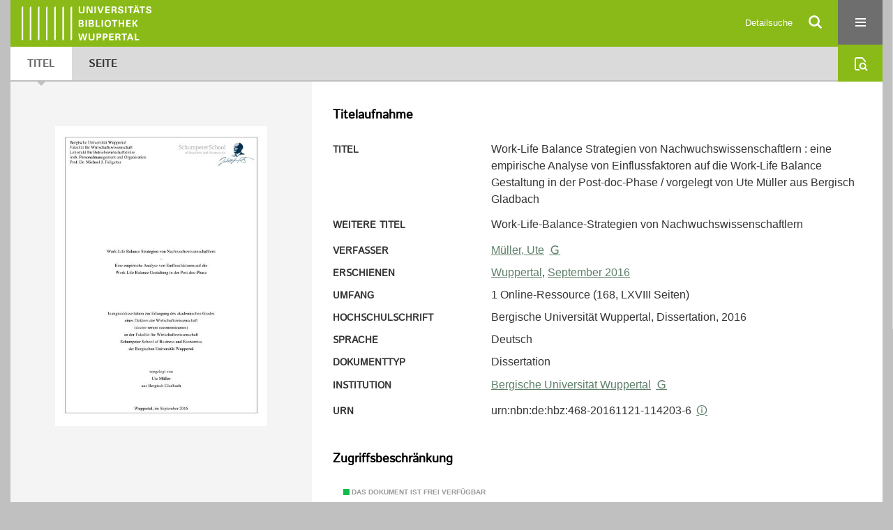

--- FILE ---
content_type: text/html;charset=utf-8
request_url: https://elekpub.bib.uni-wuppertal.de/urn/urn:nbn:de:hbz:468-20161121-114203-6
body_size: 6423
content:
<!DOCTYPE html>
<html lang="de"><head><title>Hochschulschriften der UB Wuppertal (Migriert) / Work-Life Balance Strategien von Nachwuchswissenschaftlern</title><meta name="twitter:image" content="http://elekpub.bib.uni-wuppertal.de/ubwhsmig/download/webcache/304/4110456"><meta name="twitter:title" content="Work-Life Balance Strategien von Nachwuchswissenschaftlern&#160;: eine empirische Analyse von Einflussfaktoren auf die Work-Life Balance Gestaltung in der Post-doc-Phase / vorgelegt von Ute M&#252;ller aus Bergisch Gladbach. Wuppertal, September 2016"><meta property="og:site" content="Hochschulschriften der UB Wuppertal (Migriert)"><meta property="og:url" content="http://elekpub.bib.uni-wuppertal.de/ubwhsmig/3555003"><meta property="og:type" content="book"><meta property="og:title" content="Work-Life Balance Strategien von Nachwuchswissenschaftlern : eine empirische Analyse von Einflussfaktoren auf die Work-Life Balance Gestaltung in der Post-doc-Phase / vorgelegt von Ute M&#252;ller aus Bergisch Gladbach"><meta property="og:author" content="M&#252;ller, Ute "><meta property="book:release_date" content="2016"><meta property="og:image" content="http://elekpub.bib.uni-wuppertal.de/ubwhsmig/download/webcache/304/4110456"><meta property="og:image:width" content="304"><meta property="og:image:height" content="430"><meta http-equiv="Content-Type" content="xml; charset=UTF-8"><meta name="viewport" content="width = device-width, initial-scale = 1"><meta name="description" content="Hochschulschriften der UB Wuppertal (Migriert). Work-Life Balance Strategien von Nachwuchswissenschaftlern&#160;: eine empirische Analyse von Einflussfaktoren auf die Work-Life Balance Gestaltung in der Post-doc-Phase / vorgelegt von Ute M&#252;ller aus Bergisch Gladbach. Wuppertal, September 2016"><meta lang="de" content=""><link rel="shortcut icon" href="/ubwhsmig/domainimage/favicon.ico" type="image/x-icon"><link rel="alternate" type="application/rss+xml" title="Hochschulschriften der UB Wuppertal (Migriert)" href="/ubwhsmig/rss"><link type="text/css" href="/css/noah-balancer_front3.ubwhsmig_content.css?-2700058557995935340" rel="stylesheet"><link type="text/css" href="/thirdparty/shariff/shariff.complete.css" rel="stylesheet"><script src="/thirdparty/jquery-3.6.0.min.js">&#160;</script><script defer src="/static/scripts/main.js">&#160;</script><script defer src="/static/scripts/common.js">&#160;</script><script defer src="/static/scripts/fulltext.js">&#160;</script><script defer src="/thirdparty/shariff/shariff.complete.js">&#160;</script><script>
MathJax = {
  tex: {
    
    inlineMath: [
		['$', '$'],['$$', '$$'],['\\(', '\\)']
		],
    displayMath: [
		['\\[', '\\]']
		]
  }
}</script><script defer src="/static/scripts/titleinfo.js">&#160;</script><script defer src="https://cdn.jsdelivr.net/npm/mathjax@3.2.2/es5/tex-mml-chtml.min.js">&#160;</script><meta name="citation_title" content="Work-Life Balance Strategien von Nachwuchswissenschaftlern: eine empirische Analyse von Einflussfaktoren auf die Work-Life Balance Gestaltung in der Post-doc-Phase / vorgelegt von Ute M&#252;ller aus Bergisch Gladbach"><meta name="citation_author" content="M&#252;ller, Ute"><meta name="citation_publication_date" content="September 2016"><meta name="citation_dissertation_institution" content="Bergische Universit&#228;t Wuppertal"><meta name="citation_pdf_url" content="https://elekpub.bib.uni-wuppertal.de/ubwhsmig/content/titleinfo/3555003/full.pdf"><script type="text/javascript" src="/domainresource/static/scripts/custom.js">&#160;</script><script>
$(document).ready(function() {
  /* deactivate  for now  */
  var domainList = '.domainShowcase a.hfmdt'
  $(domainList).on('click', function(e) {
    e.preventDefault()
  })
  $(domainList).on('mouseenter', function() {
    $(this).css('cursor', 'default')
  })
})
</script></head><body style="" class="bd-guest   bd-flexLayout  bd-r-ubw bd-m-ubw bd-ubwhsmig bd-mandant bd-pubserv bd-content bd-portal bd-metadata bd-portal-titleinfo bd-metadata-titleinfo bd-content-titleinfo bd-content-titleinfo-3555003 bd-list-rows bd-oaDoctoralThesis"><span style="display:none" id="meta"><var id="tree">&#160;<var id="timeout" value="3600" class=" sessionsys"> </var><var id="name" value="ubwhsmig" class=" domain"> </var><var id="relativeRootDomain" value="ubw" class=" domain"> </var><var id="pathinfo" value="/ubw/urn/urn:nbn:de:hbz:468-20161121-114203-6" class=" request"> </var><var id="fulldata" value="false" class=" domain"> </var><var id="search-linkDetailedsearchScope" value="domain" class=" templating"> </var><var id="class" value="content" class=" request"> </var><var id="classtype" value="portal" class=" request"> </var><var id="tab" value="titleinfo" class=" request"> </var><var id="id" value="3555003" class=" request"> </var><var id="leftColToggled" value="false" class=" session"> </var><var id="facetFilterToggled" value="false" class=" session"> </var><var id="topheight" value="80" class=" session"> </var><var id="bottomheight" value="20" class=" session"> </var><var id="bodywidth" value="1000" class=" session"> </var><var id="centercolwidth" value="0" class=" session"> </var><var id="middlerowheight" value="476" class=" session"> </var><var id="numberOfThumbs" value="20" class=" session"> </var><var id="clientwidth" value="1000" class=" session"> </var><var id="fullScreen" value="false" class=" session"> </var><var id="staticWidth" value="false" class=" session"> </var><var id="rightcolwidth" value="220" class=" session"> </var><var id="leftcolwidth" value="200" class=" session"> </var><var id="zoomwidth" value="600" class=" session"> </var><var id="mode" value="w" class=" session"> </var><var id="initialized" value="false" class=" session"> </var><var id="sizes" value="128,1200,2000,0,1000,304,1504,504,800" class=" webcache"> </var><var id="availableZoomLevels" value="304,504,800,1000,1504,2000" class=" webcache"> </var><var id="js-toggleMobileNavi" value="None" class=" templating"> </var><var id="fullscreen-fullzoomOnly" value="false" class=" templating"> </var><var id="css-mobileMin" value="16384px" class=" templating"> </var><var id="tei-on" value="false" class=" templating"> </var><var id="search-alertIfEmpty" value="false" class=" templating"> </var><var id="search-quicksearchScope" value="domain" class=" templating"> </var><var id="search-toggleListMinStructs" value="1" class=" templating"> </var><var id="search-highlightingColor" value="00808066" class=" templating"> </var><var id="layout-wrapperMargins" value="body" class=" templating"> </var><var id="layout-useMiddleContentDIV" value="false" class=" templating"> </var><var id="layout-navPortAboveMiddleContentDIV" value="false" class=" templating"> </var><var id="navPort-align" value="center" class=" templating"> </var><var id="navPort-searchTheBookInit" value="closed" class=" templating"> </var><var id="navPath-pageviewStructureResize" value="css" class=" templating"> </var><var id="layout-useLayout" value="flexLayout" class=" templating"> </var><var id="listNavigation-keepToggleState" value="true" class=" templating"> </var><var id="fullscreen-mode" value="None" class=" templating"> </var><var id="groups" value="guest" class=" user"> </var></var><var id="client" value="browser">&#160;</var><var id="guest" value="true">&#160;</var><var class="layout" id="colleft" value="titleinfo,">&#160;</var><var class="layout" id="colright" value="">&#160;</var></span><div id="custom-menu-layer" class="wiki wiki-layer custom-menu-layer wiki-custom-menu-layer customMenuLayer "><div>

   <span class="chooseLanguage langEls"><a class="uppercase sel"><abbr>de</abbr></a><a href="/action/changeLanguage?lang=en" class="uppercase "><abbr title="Sprache &#228;ndern: Englisch">en</abbr></a></span>

   <div class="ml-close">Schliessen</div>

<p><h1><a href="/search">Detailsuche</a></h1>
  <h1><a href="/wiki/libraries">Bibliotheken</a></h1>
  <h1><a href="/wiki/aboutNoah">Projekt</a></h1>
  
  <br>
  <br>
  <h2><a href="https://www.hbz-nrw.de/impressum">Impressum</a>
</h2> 
  <h2><a href="https://www.hbz-nrw.de/datenschutz">Datenschutz</a></h2> </p>
</div></div><div id="main" class="divmain "><div id="topParts" class=""><a class="screenreaders" href="#centerParts">zum Inhalt</a><header role="banner" class=""><div id="defaultTop" class="wiki wiki-top defaultTop wiki-defaultTop defaultTop "><div id="topProject">
   <a href="/ubw"><img class="mlogo" src="/ubwhsmig/domainimage/mlogo.png"></a>
</div> </div><div id="mobileTop" class="defaultTop"><div class="main"><div id="topLogo"><a href="/" title="HOME">&#160;</a></div><div id="topProject">
   <a href="/ubw"><img class="mlogo" src="/ubwhsmig/domainimage/mlogo.png"></a>
</div><div class="topLiner"><div class="vlsControl vl-mobile-top"><div class="searchbox totoggle"><form method="get" onsubmit='return alertIfEmpty("mobileQuicksearch")' name="searchBox" class="searchform" id="mobilequickSearchform" action="/ubwhsmig/search/quick"><a class="textlink   " id="searchexpert" href="/ubwhsmig/search"><span>Detailsuche</span></a><div id="mqs-wrap"><label class="screenreaders" for="mobileQuicksearch">Schnellsuche: </label><span class="button large edge slim flat noborder searchglass glassindic"><span style="display:none">&#160;</span></span><input type="text" id="mobileQuicksearch" name="query" class="quicksearch" style="" placeholder="In den Sammlungen suchen ..." value="" preset="" msg="Bitte mindestens einen Suchbegriff eingeben."></div><button type="submit" id="quicksearchSubmit" class=" button large edge slim flat noborder searchglass"><span class="hidden">OK</span></button></form></div><div title="Men&#252;" class="button custom-menu-layer top-toggler large flat noborder contents toggle leftParts"><span style="display: none;">&#160;</span></div></div></div></div></div></header></div><div id="middleParts" class=""><div id="centerParts" class="maincol "><main role="main" class=""><img alt="" style="position:absolute;left:-9999px" id="cInfo" width="0" height="0"><nav class="navPort   "><ul id="navPort" class="nav-inline navPort-metadata navPort-content-titleinfo"><li class="viewCtrl_sel  tab-titleinfo firstCtrl tab-metadata-titleinfo" id="tab-content-titleinfo"><span><i class="cap tab">Titel</i><i class="cap abbrTab __tabTitleinfoAbbr">Titel</i></span></li><li class="viewCtrl  tab-zoom evenCtrl tab-content tab-metadata-zoom" id="tab-content-zoom"><a href="/ubwhsmig/content/zoom/4110456"><i class="cap tab">Seite</i><i class="cap abbrTab __tabPageviewAbbr">Seite</i></a></li><span style="font-size:0px">&#160;</span></ul><div id="searchTheBook" class="searchTheBook searchTheBook-metadata searchTheBook-titleinfo ly-menubar"><form method="get" class="searchform" action="/ubwhsmig/content/search/3555003" id="inbookSearch"><div class="input-wrapper "><label class="screenreaders" for="inputSearchTheBook">Im Dokument suchen</label><input type="text" name="query" id="inputSearchTheBook" placeholder="Im Dokument suchen" value=""></div><span class="vlsControl"><button type="submit" id="quicksearchSubmit" title="Im Dokument suchen" class="button searchglass flat noborder "><span style="display: none">&#160;</span></button></span></form></div></nav><div id="div-titleinfo" class="datacol csslayout type_oaDoctoralThesis"><div id="titleinfo" class="csslayout  " lang="de"><div id="titleInfoImage" class=""><div class="wr"><a class="imgLink" href="/ubwhsmig/content/zoom/4110456"><img alt="Zur Seitenansicht" border="0" src="/ubwhsmig/image/largethumb/4110456" width="304" height="430"></a></div></div><div class="titleinfoPart-right titleinfoPartLayout-column"><div id="titleInfoMetadata" class="titleInfo columns"><h1 class="mainheader " id=""><div class="headertext"><div>Titelaufnahme</div></div></h1><ul class="nav"><li class="cols" id="mods_titleInfoTitleNotType"><div class="name title ">Titel</div><div class="value title "><div class="valueDiv"><span class="mods-title">Work-Life Balance Strategien von Nachwuchswissenschaftlern<span class="sep-mods-resttitle"> : </span></span><span class="mods-resttitle"><span class="mods-subtitle">eine empirische Analyse von Einflussfaktoren auf die Work-Life Balance Gestaltung in der Post-doc-Phase</span> / vorgelegt von Ute M&#252;ller aus Bergisch Gladbach<span class="mods-part"></span></span></div></div></li><li class="cols" id="mods_titleInfoTitleAlternative"><div class="name ">Weitere Titel</div><div class="value "><div class="valueDiv"><span class="mods-title">Work-Life-Balance-Strategien von Nachwuchswissenschaftlern</span></div></div></li><li class="cols" id="mods_name-roleTerm_Author"><div class="name mods_name">Verfasser</div><div class="value mods_name"><span class="mods-name"><a id="bib.personalName" class="personalName" href="/ubwhsmig/search?operation=searchRetrieve&amp;query=bib.personalName%3D%22M%C3%BCller%2C%20Ute%22%20and%20vl.domain%3Dubw%20sortBy%20dc.title%2Fasc" title="Suche nach: Personen = M&#252;ller, Ute">M&#252;ller, Ute</a> <a class="vlIcon" title="In der Gemeinsamen Normdatei der DNB nachschlagen" href="http://d-nb.info/gnd/1122834578" target="_blank"><span class="ln-ico ln-dnb"></span></a></span> </div></li><li class="cols" id="mods_originInfoNotEditionElectronicEdition"><div class="name ">Erschienen</div><div class="value "><a id="bib.originPlace" class="" href="/ubwhsmig/search?operation=searchRetrieve&amp;query=(bib.originPlace%3D%22Wuppertal%22)%20and%20vl.domain%3Dubw%20sortBy%20dc.title%2Fasc" title="Suche nach: Ort = Wuppertal">Wuppertal</a>, <a id="dc.date" class="" href="/ubwhsmig/search?operation=searchRetrieve&amp;query=dc.date%3D%222016%22%20and%20vl.domain%3Dubw%20sortBy%20dc.title%2Fasc" title="Suche nach: Jahr = 2016">September 2016</a></div></li><li class="cols" id="mods_physicalDescriptionExtent"><div class="name ">Umfang</div><div class="value "><span class="mods-extent">1 Online-Ressource (168, LXVIII Seiten)</span> </div></li><li class="cols" id="mods_noteThesisStatement"><div class="name modsNote">Hochschulschrift</div><div class="value modsNote">Bergische Universit&#228;t Wuppertal, Dissertation, 2016</div></li><li class="cols" id="mods_languageLanguageTerm"><div class="name ">Sprache</div><div class="value ">Deutsch</div></li><li class="cols" id="mods_genreAuthorityDini"><div class="name doctypeBase_vlsType">Dokumenttyp</div><div class="value doctypeBase_vlsType">Dissertation</div></li><li class="cols" id="mods_name-roleTerm_Degree_grantor"><div class="name ">Institution</div><div class="value "><div class="valueDiv-3  mods-name"><a id="bib.personalName" class="personalName" href="/ubwhsmig/search?operation=searchRetrieve&amp;query=bib.personalName%3D%22Bergische%20Universit%C3%A4t%20Wuppertal%22%20and%20vl.domain%3Dubw%20sortBy%20dc.title%2Fasc" title="Suche nach: Personen = Bergische Universit&#228;t Wuppertal">Bergische Universit&#228;t Wuppertal</a> <a class="vlIcon" title="In der Gemeinsamen Normdatei der DNB nachschlagen" href="http://d-nb.info/gnd/64944-2" target="_blank"><span class="ln-ico ln-dnb"></span></a></div></div></li><li class="cols" id="mods_IdentifierUrn"><div class="name ">URN</div><div class="value "><span>urn:nbn:de:hbz:468-20161121-114203-6&#160;</span><a class="vlIcon" href="/ubwhsmig/wiki/identifier/urnresolving?urn=urn:nbn:de:hbz:468-20161121-114203-6"><span class="ln-ico ln-info"></span></a></div></li></ul></div><div class="titleInfo titleAdd columns " id="titleInfoRestrictioninfo"><div class="subheader" role="heading">Zugriffsbeschr&#228;nkung</div><ul class="nav"><li><span class="infoFly  licenseInfo allowed-true"><span class="licenseInfo-indicator licenseInfo-indicator-allowed-true licenseInfo-indicator-vlreader-true">&#160;</span><span class="licenseInfo-accessmsg">Das Dokument ist frei verf&#252;gbar</span></span></li></ul></div><div class="titleInfo titleAdd columns " id="titleInfoLinkActions"><div class="subheader" role="heading">Links</div><ul class="nav"><li class="cols"><div class="name titleinfoLinkAction">Social Media</div><div id="socialnetworking" class="value titleinfoLinkAction"><script>
$('#socialnetworking')
.hover(
function() {
$('#socialnetworks').show()
},
function() {
$('#socialnetworks').hide()
}
)
.click(function() {
$('#socialnetworks').toggle()
})			
</script><div id="socialnetworks" class=""><div class="shariff" data-orientation="vertical" data-url="https://elekpub.bib.uni-wuppertal.de/ubw/urn/urn:nbn:de:hbz:468-20161121-114203-6" data-media-url="" data-services='["twitter,"pinterest,"facebook]'>&#160;</div></div><a style="text-decoration:none" class="vl-btn icon-share ln-ico"><span class="hide-underlined">&#160;</span><span><span>Share</span></span></a></div></li><li class="cols"><div class="name titleinfoLinkAction">Nachweis</div><div id="titleinfoLinksOpac" class="value titleinfoLinkAction"><div class="opacLink" style="padding-bottom:0"><span class="ln-ico ln-info"></span><span class="hide-underlined">&#160;</span><a href="https://ub-wuppertal.digibib.net/search/katalog/record/(DE-605)HT019201950" target="_blank" class="external"><span>Nachweis in der UB Wuppertal</span></a></div></div></li><li class="cols"><div class="name titleinfoLinkAction">Archiv</div><div id="titleinfoLinksArchive" class="value titleinfoLinkAction"><span class="ln-ico ln-oai"></span><span class="hide-underlined">&#160;</span><a id="archiveOAI" title="OAI-Quelle" target="_blank" href="/ubwhsmig/oai/?verb=GetRecord&amp;metadataPrefix=mets&amp;mode=view&amp;identifier=3555003"><span>METS (OAI-PMH)</span></a></div></li><li class="cols"><div class="name titleinfoLinkAction">IIIF</div><div id="titleinfoLinksI3F" class="value titleinfoLinkAction"><span class="I3FManifestLink"><span class="ln-ico ln-iiif"></span><span class="hide-underlined">&#160;</span><a target="iiif-manifest" href="/i3f/v20/3555003/manifest">IIIF-Manifest</a></span></div></li></ul></div><div class="titleInfo titleAdd columns " id="titleinfoResources"><div class="subheader" role="heading">Dateien</div><ul class="nav"><li><div class="content"><div><div class="resource block"><span class="hide-underlined">&#160;</span><span class="ln-ico ln-pdf"></span><span class="hide-underlined">&#160;</span><a class="resourceLink " href="/ubwhsmig/download/pdf/3555003" title="" target=""><span><span>Work-Life Balance Strategien von Nachwuchswissenschaftlern</span><span style="white-space:nowrap"> [<span class="fileext">Pdf</span><span> 8.64 mb</span>]</span></span></a></div></div><format name="" type="ris" cfg="risDownload" ref="format/ris"></format><div><span class="ln-ico ln-download"></span><span class="hide-underlined">&#160;</span><a download="ris-3555003.ris" id="downloadRis" href="/ubwhsmig/download/format/ris/3555003"><span>RIS</span></a></div></div></li></ul></div><div class="titleInfo titleAdd columns " id="titleInfoClassification"><div class="subheader" role="heading">Klassifikation</div><ul class="nav"><li><div class="titleInfoClassification"><div class="classificationLinks linkedAncestorStructureAxis noah"><nav role="navigation"><a class="item pos1 noah" href="/topic/titles/1077">Klassifikation (DDC)</a> <span class="pos2"> &#8594; </span><a class="item pos2 noah" href="/topic/titles/353">Sozialwissenschaften</a> <span class="pos3"> &#8594; </span><a class="item pos3 noah" href="/topic/titles/381">Wirtschaft</a> <span class="pos4"> &#8594; </span><a class="item pos4 noah" href="/topic/titles/382">Wirtschaft</a> </nav></div></div></li></ul></div><div class="titleInfo titleAdd columns " id="titleInfoWikiAbstract"><div class="subheader" role="heading">Zusammenfassung</div><ul class="nav"><li><h1>Deutsch</h1>

<p>Die vorliegende Arbeit untersucht die Work-Life Balance Strategien von Wissenschaftlern in der Post-doc-Phase. Anhand einer empirischen Untersuchung von insgesamt 455 Nachwuchswissenschaftlern wird der Einfluss von arbeitsbezogenen-, sozialen und pers&#246;nlichen Faktoren auf die Anwendung physischer, kognitiver und relationaler Strategien zur Gestaltung der Schnittstellen zwischen Arbeit und Privatleben untersucht. Zur Erfassung aktiver Verhaltensweisen zur individuellen Work-Life Balance Gestaltung erfolgt im Rahmen der Studie die Konstruktion und Evaluation einer Work-Life Balance Strategie Skala. Die Datenanalyse wird anhand eines Strukturgleichungsmodells durchgef&#252;hrt. Die Ergebnisse weisen darauf hin, dass besonders die Unterst&#252;tzung von Vorgesetzten einen positiven Einfluss auf die Work-Life Balance Gestaltung von Nachwuchswissenschaftlern hat. Dar&#252;ber hinaus zeigen sich signifikante Ergebnisse in Bezug auf Job Involvement und das Vorhandensein von Kindern, wohingegen f&#252;r Befristung keine und Pers&#246;nlichkeitsmerkmale nur geringe Zusammenh&#228;nge nachgewiesen werden k&#246;nnen.</p></li></ul></div><div class="titleInfo titleAdd columns " id="titleInfoAnalytics"><div class="subheader" role="heading">Statistik</div><ul class="nav"><li><div>Das PDF-Dokument wurde <strong>94</strong> mal heruntergeladen.</div></li></ul></div><div class="titleInfo titleAdd columns " id="displayLicenseInfo"><div class="subheader" role="heading">Lizenz-/Rechtehinweis</div><ul class="nav"><li class="cols"><div class="name licenseTerms"><img title="Urheberrechtsschutz (InC 1.0)" src="https://rightsstatements.org/files/buttons/InC.dark-white-interior.svg" class="license-img rsorg"></div><div id="" class="value licenseTerms"><a href="https://rightsstatements.org/vocab/InC/1.0/" target="_blank" rel="license">Urheberrechtsschutz</a></div></li></ul></div></div></div></div><var id="publicationID" value="3555003" class="zoomfullScreen"> </var><var id="mdlistCols" value="false"> </var><var id="isFullzoom" value="false" class="zoomfullScreen"> </var><var id="employsPageview" value="false" class="pagetabs"> </var><var id="webcacheSizes" value="128,304,504,800,1000,1200,1504,2000"> </var><var id="navLastSearchUrl" value=""> </var></main></div></div><div id="bottomParts" class=""><footer role="contentinfo" class=""><div id="custom-footer" class="wiki wiki-bottom custom-footer wiki-custom-footer customFooter "><div class="top">
  
  <span class="fright">
    <a href="https://www.mkw.nrw/"><img src="/domainimage/ministerium.svg">
    </a>
  </span>
</div>

<div class="bottom">
 <div>
  <span class="fleft">
    <img src="/domainimage/noah.svg">
  </span>
  <span class="fright">
    <a href="https://www.hbz-nrw.de/impressum">Impressum</a>
    <a href="https://www.hbz-nrw.de/datenschutz">Datenschutz</a>
  </span>
 </div>
</div></div><div class="footerContent" id="footerContent"><span class="f-links-vls"><a id="footerLinkVLS" target="_blank" href="http://www.semantics.de/produkte/visual_library/">Visual Library Server 2026</a></span></div></footer></div></div></body></html>